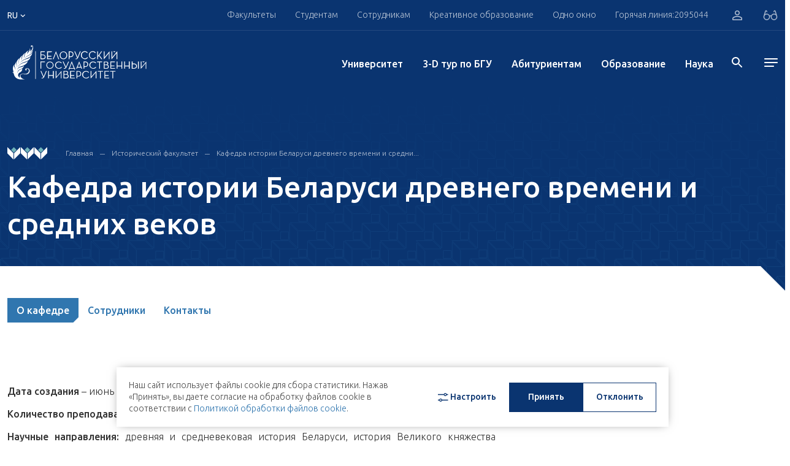

--- FILE ---
content_type: text/html; charset=UTF-8
request_url: https://bsu.by/structure/faculties/kafedry/kafedra-istorii-belarusi-drevnego-vremeni-i-srednikh-vekov-d?bxajaxid=units&activeTab=about
body_size: 992
content:
{"key":"about","navRight":null,"rightData":null,"calendar":null,"data":{"type":"facultiespage","data":{"head":"","photobox":[],"text":"<p style=\"text-align: justify;\">\r\n <b>\u0414\u0430\u0442\u0430 \u0441\u043e\u0437\u0434\u0430\u043d\u0438\u044f<\/b> \u2013 \u0438\u044e\u043d\u044c 1994 \u0433.\r\n<\/p>\r\n<p style=\"text-align: justify;\">\r\n<\/p>\r\n<p style=\"text-align: justify;\">\r\n <b>\u041a\u043e\u043b\u0438\u0447\u0435\u0441\u0442\u0432\u043e \u043f\u0440\u0435\u043f\u043e\u0434\u0430\u0432\u0430\u0442\u0435\u043b\u0435\u0439<\/b> \u2013 8, \u0438\u0437 \u043d\u0438\u0445 \u043f\u0440\u043e\u0444\u0435\u0441\u0441\u043e\u0440 1, \u0434\u043e\u0446\u0435\u043d\u0442\u043e\u0432 5.\r\n<\/p>\r\n<p style=\"text-align: justify;\">\r\n<\/p>\r\n<p style=\"text-align: justify;\">\r\n <b>\u041d\u0430\u0443\u0447\u043d\u044b\u0435 \u043d\u0430\u043f\u0440\u0430\u0432\u043b\u0435\u043d\u0438\u044f:<\/b> \u0434\u0440\u0435\u0432\u043d\u044f\u044f \u0438 \u0441\u0440\u0435\u0434\u043d\u0435\u0432\u0435\u043a\u043e\u0432\u0430\u044f \u0438\u0441\u0442\u043e\u0440\u0438\u044f \u0411\u0435\u043b\u0430\u0440\u0443\u0441\u0438, \u0438\u0441\u0442\u043e\u0440\u0438\u044f \u0412\u0435\u043b\u0438\u043a\u043e\u0433\u043e \u043a\u043d\u044f\u0436\u0435\u0441\u0442\u0432\u0430 \u041b\u0438\u0442\u043e\u0432\u0441\u043a\u043e\u0433\u043e, \u0438\u0441\u0442\u043e\u0440\u0438\u044f \u0431\u0435\u043b\u043e\u0440\u0443\u0441\u0441\u043a\u043e\u0439 \u0433\u043e\u0441\u0443\u0434\u0430\u0440\u0441\u0442\u0432\u0435\u043d\u043d\u043e\u0441\u0442\u0438.\r\n<\/p>\r\n<p style=\"text-align: justify;\">\r\n<\/p>\r\n<p style=\"text-align: justify;\">\r\n<\/p>\r\n<p style=\"text-align: justify;\">\r\n<\/p>\r\n<p style=\"text-align: justify;\">\r\n <b>\u0421\u043f\u0435\u0446\u0438\u0430\u043b\u0438\u0437\u0430\u0446\u0438\u0438 \u043f\u043e\u0434\u0433\u043e\u0442\u043e\u0432\u043a\u0438 \u0441\u0442\u0443\u0434\u0435\u043d\u0442\u043e\u0432:<\/b>\r\n<\/p>\r\n<p style=\"text-align: justify;\">\r\n<\/p>\r\n<p style=\"text-align: justify;\">\r\n<\/p>\r\n<ul>\r\n\t<li>\r\n\t<p style=\"text-align: justify;\">\r\n\t\t \u0418\u0441\u0442\u043e\u0440\u0438\u044f \u0411\u0435\u043b\u0430\u0440\u0443\u0441\u0438\r\n\t<\/p>\r\n <\/li>\r\n\t<li>\r\n\t<p style=\"text-align: justify;\">\r\n\t\t \u0418\u0441\u0442\u043e\u0440\u0438\u044f \u0411\u0435\u043b\u0430\u0440\u0443\u0441\u0438 \u0434\u0440\u0435\u0432\u043d\u0435\u0433\u043e \u0432\u0440\u0435\u043c\u0435\u043d\u0438 \u0438 \u0441\u0440\u0435\u0434\u043d\u0438\u0445 \u0432\u0435\u043a\u043e\u0432\r\n\t<\/p>\r\n <\/li>\r\n\t<li>\r\n\t<p style=\"text-align: justify;\">\r\n\t\t \u0418\u0441\u0442\u043e\u0440\u0438\u044f \u0441\u043b\u0430\u0432\u044f\u043d\u0441\u043a\u0438\u0445 \u0441\u0442\u0440\u0430\u043d (\u0437\u0430\u043e\u0447\u043d\u043e\u0435 \u043e\u0442\u0434\u0435\u043b\u0435\u043d\u0438\u0435)\r\n\t<\/p>\r\n <\/li>\r\n<\/ul>\r\n<p style=\"text-align: justify;\">\r\n<\/p>\r\n<p style=\"text-align: justify;\">\r\n<\/p>\r\n<p style=\"text-align: justify;\">\r\n<\/p>\r\n<p style=\"text-align: justify;\">\r\n<\/p>\r\n<p style=\"text-align: justify;\">\r\n <b>\u041e\u0441\u043d\u043e\u0432\u043d\u044b\u0435 \u0434\u0438\u0441\u0446\u0438\u043f\u043b\u0438\u043d\u044b \u043f\u043e\u0434\u0433\u043e\u0442\u043e\u0432\u043a\u0438:<\/b>\r\n<\/p>\r\n<p style=\"text-align: justify;\">\r\n<\/p>\r\n<p style=\"text-align: justify;\">\r\n<\/p>\r\n<ul>\r\n\t<li>\r\n\t<p style=\"text-align: justify;\">\r\n\t\t \u0418\u0441\u0442\u043e\u0440\u0438\u044f \u0411\u0435\u043b\u0430\u0440\u0443\u0441\u0438 \u0434\u0440\u0435\u0432\u043d\u0435\u0433\u043e \u0432\u0440\u0435\u043c\u0435\u043d\u0438 \u0438 \u0441\u0440\u0435\u0434\u043d\u0438\u0445 \u0432\u0435\u043a\u043e\u0432\r\n\t<\/p>\r\n <\/li>\r\n\t<li>\r\n\t<p style=\"text-align: justify;\">\r\n\t\t \u0418\u0441\u0442\u043e\u0440\u0438\u044f \u0411\u0435\u043b\u0430\u0440\u0443\u0441\u0438\r\n\t<\/p>\r\n <\/li>\r\n\t<li>\r\n\t<p style=\"text-align: justify;\">\r\n\t\t \u0418\u0441\u0442\u043e\u0440\u0438\u044f \u0431\u0435\u043b\u043e\u0440\u0443\u0441\u0441\u043a\u043e\u0439 \u0433\u043e\u0441\u0443\u0434\u0430\u0440\u0441\u0442\u0432\u0435\u043d\u043d\u043e\u0441\u0442\u0438\r\n\t<\/p>\r\n <\/li>\r\n\t<li>\r\n\t<p style=\"text-align: justify;\">\r\n\t\t \u0418\u0441\u0442\u043e\u0440\u0438\u043e\u0433\u0440\u0430\u0444\u0438\u044f \u0438\u0441\u0442\u043e\u0440\u0438\u0438 \u0411\u0435\u043b\u0430\u0440\u0443\u0441\u0438\r\n\t<\/p>\r\n <\/li>\r\n\t<li>\r\n\t<p style=\"text-align: justify;\">\r\n\t\t \u0418\u0441\u0442\u043e\u0440\u0438\u043a\u043e-\u043a\u0443\u043b\u044c\u0442\u0443\u0440\u043d\u044b\u0439 \u0438 \u0441\u043e\u0446\u0438\u0430\u043b\u044c\u043d\u043e-\u044d\u043a\u043e\u043d\u043e\u043c\u0438\u0447\u0435\u0441\u043a\u0438\u0439 \u043f\u043e\u0442\u0435\u043d\u0446\u0438\u0430\u043b \u0411\u0435\u043b\u0430\u0440\u0443\u0441\u0438\r\n\t<\/p>\r\n <\/li>\r\n\t<li>\r\n\t<p style=\"text-align: justify;\">\r\n\t\t \u0411\u0435\u043b\u0430\u0440\u0443\u0441\u044c \u0432 \u0441\u0438\u0441\u0442\u0435\u043c\u0435 \u043c\u0435\u0436\u0434\u0443\u043d\u0430\u0440\u043e\u0434\u043d\u044b\u0445 \u043e\u0442\u043d\u043e\u0448\u0435\u043d\u0438\u0439\r\n\t<\/p>\r\n <\/li>\r\n\t<li>\r\n\t<p style=\"text-align: justify;\">\r\n\t\t \u0418\u0441\u0442\u043e\u0440\u0438\u044f \u0440\u0435\u043b\u0438\u0433\u0438\u0439 \u0432 \u0411\u0435\u043b\u0430\u0440\u0443\u0441\u0438\r\n\t<\/p>\r\n <\/li>\r\n\t<li>\r\n\t<p style=\"text-align: justify;\">\r\n\t\t \u0414\u0438\u0441\u0446\u0438\u043f\u043b\u0438\u043d\u044b \u043f\u043e \u0432\u044b\u0431\u043e\u0440\u0443 \u0441\u0442\u0443\u0434\u0435\u043d\u0442\u043e\u0432, \u0434\u0438\u0441\u0446\u0438\u043f\u043b\u0438\u043d\u044b \u0441\u043f\u0435\u0446\u0438\u0430\u043b\u0438\u0437\u0430\u0446\u0438\u0438 \u0438 \u0441\u043f\u0435\u0446\u0441\u0435\u043c\u0438\u043d\u0430\u0440\u044b.\r\n\t<\/p>\r\n <\/li>\r\n<\/ul>\r\n<p style=\"text-align: justify;\">\r\n<\/p>\r\n<p>\r\n<\/p>\r\n<ul>\r\n<\/ul>","profit":[]}}}

--- FILE ---
content_type: application/javascript
request_url: https://bsu.by/local/assets/build/chunk-5.7f6e4fbcb64bbfb73965.js
body_size: 4172
content:
(window.webpackJsonp=window.webpackJsonp||[]).push([[5],{425:function(t,a,e){var i=e(519);i.__esModule&&(i=i.default),"string"==typeof i&&(i=[[t.i,i,""]]),i.locals&&(t.exports=i.locals);(0,e(2).default)("07e7f599",i,!1,{})},426:function(t,a,e){var i=e(521);i.__esModule&&(i=i.default),"string"==typeof i&&(i=[[t.i,i,""]]),i.locals&&(t.exports=i.locals);(0,e(2).default)("819ac85a",i,!1,{})},427:function(t,a,e){var i=e(523);i.__esModule&&(i=i.default),"string"==typeof i&&(i=[[t.i,i,""]]),i.locals&&(t.exports=i.locals);(0,e(2).default)("04cc2e08",i,!1,{})},518:function(t,a,e){"use strict";e(425)},519:function(t,a,e){(t.exports=e(1)(!1)).push([t.i,".color-blue[data-v-79dc38dc]{color:#0a3470}.color-blue2[data-v-79dc38dc]{color:#3076af}#app .video-frame__wrap[data-v-79dc38dc]{max-width:888px;position:relative}#app .video-frame__img[data-v-79dc38dc]{display:block!important;width:100%}#app .video-frame__info[data-v-79dc38dc]{position:absolute;display:-webkit-box;display:-webkit-flex;display:-moz-box;display:-ms-flexbox;display:flex;-webkit-box-align:center;-webkit-align-items:center;-moz-box-align:center;-ms-flex-align:center;align-items:center;-webkit-box-pack:center;-webkit-justify-content:center;-moz-box-pack:center;-ms-flex-pack:center;justify-content:center}@media (min-width:992px){#app .video-frame__info[data-v-79dc38dc]{bottom:38px;left:38px}}@media (max-width:1199px){#app .video-frame__info[data-v-79dc38dc]{bottom:20px;left:20px}}#app .video-frame__title[data-v-79dc38dc]{color:#fff!important;font-family:Ubuntu,sans-serif;font-weight:500;margin-bottom:0;line-height:30px}@media (min-width:768px){#app .video-frame__title[data-v-79dc38dc]{font-size:22px}}@media (max-width:1199px){#app .video-frame__title[data-v-79dc38dc]{font-size:20px}}#app .video-frame__iframe[data-v-79dc38dc]{position:absolute;width:100%;height:100%;top:0;right:0;left:0;bottom:0}#app .video-frame__time[data-v-79dc38dc]{opacity:.8;color:#fff;font-family:'Fira Sans Condensed',sans-serif;font-size:12px;font-weight:500;letter-spacing:.6px;line-height:20px;margin-bottom:0}#app .video-frame ._btn-play[data-v-79dc38dc]{background-color:rgba(20,78,157,.7);border:2px solid #7bb8bf;-webkit-border-radius:50%;-moz-border-radius:50%;border-radius:50%;background-image:url(/local/assets/images/icons/play.svg);background-position:58% center;background-repeat:no-repeat;-webkit-transition:.4s;-o-transition:.4s;-moz-transition:.4s;transition:.4s;cursor:pointer}@media (min-width:992px){#app .video-frame ._btn-play[data-v-79dc38dc]{width:84px;height:84px;margin-right:28px;-webkit-background-size:25px 25px;-moz-background-size:25px;background-size:25px}}@media (max-width:1199px){#app .video-frame ._btn-play[data-v-79dc38dc]{margin-right:16px;width:60px;height:60px;-webkit-background-size:18px 18px;-moz-background-size:18px;background-size:18px}}#app .video-frame ._btn-play[data-v-79dc38dc]:hover{-webkit-transform:scale(1.1);-moz-transform:scale(1.1);-ms-transform:scale(1.1);-o-transform:scale(1.1);transform:scale(1.1)}",""])},520:function(t,a,e){"use strict";e(426)},521:function(t,a,e){(t.exports=e(1)(!1)).push([t.i,".color-blue[data-v-9acb993e]{color:#0a3470}.color-blue2[data-v-9acb993e]{color:#3076af}#app .photobox__wrap[data-v-9acb993e]{max-width:898px;display:-webkit-box;display:-webkit-flex;display:-moz-box;display:-ms-flexbox;display:flex;margin:0 -5px}@media (max-width:767px){#app .photobox__wrap[data-v-9acb993e]{-webkit-flex-wrap:wrap;-ms-flex-wrap:wrap;flex-wrap:wrap;margin-bottom:-10px}}#app .photobox__item[data-v-9acb993e]{padding:0 5px;cursor:pointer}@media (min-width:768px){#app .photobox__item[data-v-9acb993e]{width:16.66%;max-height:100px}}@media (max-width:767px){#app .photobox__item[data-v-9acb993e]{width:50%;margin-bottom:10px}}#app .photobox__img[data-v-9acb993e]{width:100%;height:100%}#app .photobox__count[data-v-9acb993e]{background-color:#f3f6fa;background-image:url(/local/assets/images/icons/all_photo_icon.svg);background-position:bottom right;color:#3076af;font-family:Ubuntu,sans-serif;font-size:16px;line-height:20px;text-align:right;display:-webkit-box;display:-webkit-flex;display:-moz-box;display:-ms-flexbox;display:flex;-webkit-box-align:center;-webkit-align-items:center;-moz-box-align:center;-ms-flex-align:center;align-items:center;-webkit-box-pack:center;-webkit-justify-content:center;-moz-box-pack:center;-ms-flex-pack:center;justify-content:center;height:100%;margin-bottom:0}",""])},522:function(t,a,e){"use strict";e(427)},523:function(t,a,e){(t.exports=e(1)(!1)).push([t.i,".color-blue{color:#0a3470}.color-blue2{color:#3076af}#app .faculties-page ._slide{min-height:350px}#app .faculties-page ._slide img{display:block;margin:0 auto;max-width:100%}@media (min-width:768px){#app .faculties-page__head{padding-bottom:32px}}@media (max-width:767px){#app .faculties-page__head{overflow-y:hidden;overflow-x:auto;padding-bottom:16px}}#app .faculties-page__head img{max-width:100%}#app .faculties-page h2,#app .faculties-page h3,#app .faculties-page h4,#app .faculties-page h5,#app .faculties-page h6{max-width:796px;color:#333;font-weight:300;font-family:Ubuntu,sans-serif}@media (min-width:768px){#app .faculties-page h2,#app .faculties-page h3,#app .faculties-page h4,#app .faculties-page h5,#app .faculties-page h6{margin-bottom:44px;line-height:34px;font-size:26px!important}}@media (max-width:767px){#app .faculties-page h2,#app .faculties-page h3,#app .faculties-page h4,#app .faculties-page h5,#app .faculties-page h6{font-size:22px!important;line-height:30px;margin-bottom:30px}}#app .faculties-page p{max-width:796px;color:#333;font-size:16px;font-weight:300;line-height:24px}#app .faculties-page ul li{font-family:Ubuntu,sans-serif;position:relative;padding-left:32px;margin-bottom:10px;color:#333;font-size:16px;font-weight:300;line-height:24px;-webkit-transition:.3s;-o-transition:.3s;-moz-transition:.3s;transition:.3s}#app .faculties-page ul li:after{content:'';display:block;position:absolute;top:11px;left:0;height:2px;width:18px;background-color:#0a3470}@media (min-width:768px){#app .faculties-page__profit{margin-top:37px}}#app .faculties-page__photobox{margin-top:10px}@media (min-width:768px){#app .faculties-page__media{margin-bottom:60px}}@media (max-width:767px){#app .faculties-page__media{padding-bottom:30px}}#app .faculties-page .content__text img{width:100%}#app .faculties-page .content__title{color:#333;font-weight:500;font-family:Ubuntu,sans-serif}@media (min-width:768px){#app .faculties-page .content__title{font-size:30px;padding-bottom:6px;line-height:50px}}@media (max-width:767px){#app .faculties-page .content__title{font-size:26px;line-height:33px}}#app .faculties-page .content__title:before{content:\"\";display:block;margin-bottom:14px;background:url(/local/assets/images/icons/small_logo_dark.svg);height:19px;width:21px;-webkit-background-size:21px 21px;-moz-background-size:21px;background-size:21px}@media (max-width:767px){#app .faculties-page .content__item{margin-bottom:80px}}@media (min-width:768px){#app .faculties-page .content__item{margin-bottom:50px}}#app .faculties-page .content__img{width:100%;display:block;max-width:888px}#app .faculties-page .content__slider{max-width:888px;position:relative}@media (max-width:767px){#app .faculties-page .content__slider .main-video_slider{position:static}}#app .faculties-page .profit__items{display:-webkit-box;display:-webkit-flex;display:-moz-box;display:-ms-flexbox;display:flex;-webkit-flex-wrap:wrap;-ms-flex-wrap:wrap;flex-wrap:wrap}#app .faculties-page .profit__item{width:50%;padding-right:16px}@media (min-width:768px){#app .faculties-page .profit__item{margin-bottom:78px}}@media (max-width:767px){#app .faculties-page .profit__item{margin-bottom:20px}}#app .faculties-page .profit__title{color:linear-gradient(0deg,#144e9d 0,#0a3470 100%);background:-webkit-gradient(linear,left bottom,left top,from(#144e9d),to(#0a3470));background:-webkit-linear-gradient(bottom,#144e9d 0,#0a3470 100%);background:-moz-linear-gradient(bottom,#144e9d 0,#0a3470 100%);background:-o-linear-gradient(bottom,#144e9d 0,#0a3470 100%);background:linear-gradient(0deg,#144e9d 0,#0a3470 100%);-webkit-background-clip:text;-webkit-text-fill-color:transparent;font-family:Merriweather,sans-serif;line-height:1.1;margin-bottom:10px}@media (min-width:768px){#app .faculties-page .profit__title{font-size:70px}}@media (max-width:767px){#app .faculties-page .profit__title{font-size:53px}}@media all and (-ms-high-contrast:none),(-ms-high-contrast:active){#app .faculties-page .profit__title{color:#0a3470;background:0 0}}#app .faculties-page .profit__descr{color:#7bb8bf;font-family:Merriweather,sans-serif}@media (min-width:768px){#app .faculties-page .profit__descr{font-size:22px;line-height:32px}}@media (max-width:767px){#app .faculties-page .profit__descr{font-size:17px;line-height:24px}}",""])},550:function(t,a,e){"use strict";e.r(a);var i=function(){var t=this,a=t._self._c;t._self._setupProxy;return a("div",{staticClass:"faculties-page"},[t.data.head?a("div",{staticClass:"faculties-page__head",domProps:{innerHTML:t._s(t.data.head)}}):t._e(),t._v(" "),null!=t.data.video||null!=t.data.photobox?a("div",{staticClass:"faculties-page__media"},[null!=t.data.video?a("div",{staticClass:"faculties-page__video"},[a("VideoFrame",{attrs:{data:t.data.video}})],1):t._e(),t._v(" "),null!=t.data.photobox?a("div",{staticClass:"faculties-page__photobox"},[a("PhotoGallery",{attrs:{data:t.data.photobox}})],1):t._e()]):t._e(),t._v(" "),t.data.text?a("div",{staticClass:"faculties-page__head",domProps:{innerHTML:t._s(t.data.text)}}):t._e(),t._v(" "),null!=t.data.profit?a("div",{staticClass:"faculties-page__profit"},[a("div",{staticClass:"profit"},[a("div",{staticClass:"profit__items"},t._l(t.data.profit,(function(e,i){return a("div",{key:i,staticClass:"profit__item"},[a("p",{staticClass:"profit__title"},[t._v(t._s(e.title))]),t._v(" "),a("p",{staticClass:"profit__descr"},[t._v(t._s(e.descr))])])})),0)])]):t._e(),t._v(" "),null!=t.data.content?a("div",{staticClass:"faculties-page__content content"},t._l(t.data.content,(function(e,i){return a("div",{key:i,staticClass:"data content__item"},[e.title?a("p",{staticClass:"data content__title",domProps:{textContent:t._s(e.title)}}):t._e(),t._v(" "),"text"===e.type?a("div",{staticClass:"content__text",domProps:{innerHTML:t._s(e.text)}}):t._e(),t._v(" "),"images"===e.type?a("img",{staticClass:"content__img",attrs:{src:e.src}}):t._e(),t._v(" "),"slider"===e.type?a("div",{staticClass:"content__slider"},[a("VideoMainSlider",{attrs:{data:e.slider}})],1):t._e()])})),0):t._e(),t._v(" "),t.imagesToSlider.length?[t._l(t.imagesToSlider,(function(e,i){return[a("swiper",{key:e[0],attrs:{options:t.swiperOption}},[t._l(e,(function(e){return a("swiper-slide",{key:e,staticClass:"_slide"},[t.innerWidth>700?[a("img",{staticClass:"swiper-lazy",attrs:{"data-src":e}}),t._v(" "),a("div",{staticClass:"swiper-lazy-preloader"})]:a("v-img",{attrs:{src:e,"lazy-src":e,height:350,contain:""}})],2)})),t._v(" "),t.innerWidth>700?a("div",{staticClass:"swiper-pagination",class:{"mobile-black":t.innerSizeWindow.width<1200},attrs:{slot:"pagination"},slot:"pagination"}):t._e()],2)]}))]:t._e()],2)};i._withStripped=!0;e(12);var o=e(7),p=function(){var t=this,a=t._self._c;t._self._setupProxy;return a("div",{staticClass:"video-frame"},[a("div",{staticClass:"video-frame__wrap"},[a("v-img",{staticClass:"video-frame__img",attrs:{src:t.data.img,"lazy-src":t.data.img}}),t._v(" "),a("transition",{attrs:{name:"fade",mode:"out-in"}},[!t.showFrame&&t.data.video?a("div",{staticClass:"video-frame__info"},[a("div",{staticClass:"_btn-play bvi-save-bg",on:{click:function(a){t.showFrame=!0}}}),t._v(" "),a("div",{staticClass:"video-frame__box"},[t.data.title?a("p",{staticClass:"video-frame__title",domProps:{textContent:t._s(t.data.title)}}):t._e(),t._v(" "),t.data.time?a("p",{staticClass:"video-frame__time",domProps:{textContent:t._s(t.data.time)}}):t._e()])]):t._e()]),t._v(" "),a("transition",{attrs:{name:"fade",mode:"out-in"}},[t.showFrame?a("iframe",{ref:"video",staticClass:"video-frame__iframe",attrs:{src:"".concat(t.data.video,"?autoplay=1"),frameborder:"0",id:"video_iframe",allow:"accelerometer; autoplay; encrypted-media; gyroscope; picture-in-picture",allowfullscreen:""}}):t._e()])],1)])};p._withStripped=!0;var s={name:"VideoFrame",props:{data:{type:Object,default:null}},data:function(){return{showFrame:!1}}},n=(e(518),e(0)),l=Object(n.a)(s,p,[],!1,null,"79dc38dc",null).exports,r=e(138),d=function(){var t=this,a=t._self._c;t._self._setupProxy;return a("div",{staticClass:"photobox"},[t.data&&t.data.item?a("div",{staticClass:"photobox__wrap"},[t._l(t.data.item.gallery,(function(e,i){return[i<=t.countShowItem?a("div",{key:i,staticClass:"photobox__item",on:{click:function(a){return a.preventDefault(),t.showPopup(i)}}},[a("v-img",{staticClass:"photobox__img",attrs:{src:e,"lazy-src":e}})],1):t._e()]})),t._v(" "),(t.innerSizeWindow.width<768?t.data.item.gallery.length>2:t.data.item.gallery.length>5)?a("div",{staticClass:"photobox__item",on:{click:function(a){return a.preventDefault(),t.showPopup(0)}}},[a("p",{staticClass:"photobox__count"},[t._v(t._s(t.data.item.gallery.length)+" "+t._s(t.data.text))])]):t._e()],2):t._e(),t._v(" "),t.dialog?a("v-dialog",{attrs:{width:"90%",height:"90%","content-class":"_dialog"},model:{value:t.dialog,callback:function(a){t.dialog=a},expression:"dialog"}},[a("div",{staticClass:"position--relative _video"},[a("button",{staticClass:"_close",on:{click:function(a){t.dialog=!1}}},[a("v-icon",{staticClass:"_icon--arrow",attrs:{size:"35",color:"#999999"},domProps:{textContent:t._s("close")}})],1),t._v(" "),t.dialog?a("PopUp",{attrs:{startSlide:t.slideKey,data:t.data.item}}):t._e()],1)]):t._e()],1)};d._withStripped=!0;var c=e(42),m=e(8),f={name:"PhotoGallery",vuetify:new(e.n(m).a),props:{data:{type:[Array,Object],default:null}},components:{PopUp:c.a},data:function(){return{showFrame:!1,dialog:!1,slideKey:0}},computed:{countShowItem:function(){return this.innerSizeWindow.width<768?this.data.item.gallery.length>=2?0:1:this.data.item.gallery.length>=6?4:5}},methods:{showPopup:function(t){this.slideKey=t,this.dialog=!this.dialog}}},_=(e(520),Object(n.a)(f,d,[],!1,null,"9acb993e",null).exports),u={name:"FacultiesPage",components:{swiper:o.swiper,swiperSlide:o.swiperSlide,VideoFrame:l,PhotoGallery:_,VideoMainSlider:r.a},data:function(){return{imagesToSlider:[],swiperOption:{speed:1111,loop:!0,autoHeight:!0,lazy:{loadPrevNext:!0},autoplay:{disableOnInteraction:!1,delay:5e3},pagination:{el:".swiper-pagination",clickable:!0}}}},props:{data:{type:Object,default:null}},mounted:function(){var t=this;document.querySelectorAll(".content__text img").forEach((function(t){t.removeAttribute("width"),t.removeAttribute("height")})),document.querySelectorAll(".faculties-page__head img").forEach((function(t){t.removeAttribute("width"),t.removeAttribute("height")})),document.querySelectorAll(".faculties-page__head .wrap—slider_images").forEach((function(a){var e=a.querySelectorAll("img");e.length&&t.imagesToSlider.push(Array.prototype.map.call(e,(function(t){return t.src}))),a.remove()}))}},g=(e(522),Object(n.a)(u,i,[],!1,null,null,null));a.default=g.exports}}]);

--- FILE ---
content_type: image/svg+xml
request_url: https://bsu.by/local/assets/images/icons/arrow_news.svg
body_size: 393
content:
<svg width="12" height="12" viewBox="0 0 12 12" fill="none" xmlns="http://www.w3.org/2000/svg">
<path d="M0.75 6.74998H9.1275L5.4675 10.41C5.175 10.7025 5.175 11.1825 5.4675 11.475C5.76 11.7675 6.2325 11.7675 6.525 11.475L11.4675 6.53248C11.76 6.23998 11.76 5.76748 11.4675 5.47498L6.5325 0.524978C6.24 0.232478 5.7675 0.232478 5.475 0.524978C5.1825 0.817478 5.1825 1.28998 5.475 1.58248L9.1275 5.24998H0.75C0.3375 5.24998 0 5.58748 0 5.99998C0 6.41248 0.3375 6.74998 0.75 6.74998Z" fill="#CCCCCC"/>
</svg>
